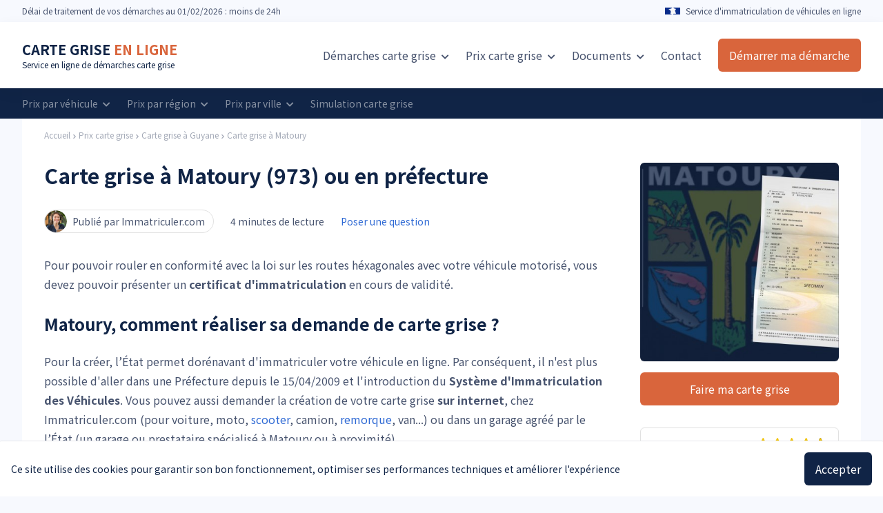

--- FILE ---
content_type: text/html; charset=UTF-8
request_url: https://immatriculer.com/carte-grise-matoury
body_size: 11521
content:
<script type="application/ld+json">{"@context":"https:\/\/schema.org","@type":"Table","about":"Tarif des cartes grises selon la puissance fiscale à Matoury"}</script>


    <script type="application/ld+json">{"@context":"https:\/\/schema.org","@type":"WebPage","name":"Carte grise à Matoury","description":"Comment faire sa carte grise à Matoury ? Démarche en ligne et professionnels de l'automobile habilités pour immatriculer les véhicules à Matoury.","publisher":{"@type":"Organization","name":"L'équipe Immatriculer.com","url":"https:\/\/immatriculer.com","logo":{"@type":"ImageObject","url":"https:\/\/immatriculer.com\/images\/publisher-logo.png","width":866,"height":84}}}</script>

    <script type="application/ld+json">{"@context":"https:\/\/schema.org","@type":"Organization","name":"Immatriculer.com","legalName":"IMMATCOM","url":"https:\/\/immatriculer.com","logo":"https:\/\/immatriculer.com\/images\/publisher-logo.png","foundingDate":2017,"contactPoint":{"@type":"ContactPoint","contactType":"Service client","telephone":"0253462404","email":"contact@immatriculer.com"},"address":{"@type":"PostalAddress","streetAddress":"46 avenue des Frères Lumière","addressLocality":"Trappes","addressRegion":"Ile-de-France","postalCode":"78190","addressCountry":"France"}}</script>

    <script type="application/ld+json">{"@context":"https:\/\/schema.org","@type":"Product","brand":"Immatriculer.com","logo":"https:\/\/immatriculer.com\/images\/publisher-logo.png","name":"Demande de carte grise Matoury","category":"Carte grise à Guyane","description":"Demande de carte grise en ligne à Matoury, toutes démarches, traitement en 24h et service client à votre écoute","image":"https:\/\/immatriculer.com\/images\/product.png","aggregateRating":{"@type":"AggregateRating","ratingValue":4.7,"reviewCount":47,"bestRating":5},"offers":{"@type":"AggregateOffer","lowPrice":"14.90","highPrice":"49.90","priceCurrency":"EUR"}}</script>

    <script type="application/ld+json">{"@context":"https:\/\/schema.org","@type":"BreadcrumbList","itemListElement":[[{"@type":"ListItem","position":0,"item":{"@type":"WebPage","@id":"https:\/\/immatriculer.com","name":"Accueil"}}],[{"@type":"ListItem","position":1,"item":{"@type":"WebPage","@id":"https:\/\/immatriculer.com\/prix-carte-grise","name":"Prix carte grise"}}],[{"@type":"ListItem","position":2,"item":{"@type":"WebPage","@id":"https:\/\/immatriculer.com\/regions\/guyane","name":"Carte grise à Guyane"}}],[{"@type":"ListItem","position":3,"item":{"@type":"WebPage","@id":"https:\/\/immatriculer.com\/carte-grise-matoury","name":"Carte grise à Matoury"}}]]}</script>



<!doctype html>
<html lang="fr" itemscope itemtype="http://schema.org/WebPage">
    <head>
        <meta charset="utf-8">
        <meta name="viewport" content="width=device-width, initial-scale=1, shrink-to-fit=no">

        <title>Carte grise à Matoury (973) ou en préfecture</title>
        <meta name="description" content="Comment faire sa carte grise à Matoury ? Démarche en ligne et professionnels de l&#039;automobile habilités pour immatriculer les véhicules à Matoury." />

                    <link href="https://immatriculer.com/css/new-design.css" rel="stylesheet">
        
        <link rel="icon" type="image/png" href="/images/im/favicon.png" />

        <meta property="og:title" content="Carte grise à Matoury (973) ou en préfecture" />
        <meta property="og:description" content="Comment faire sa carte grise à Matoury ? Démarche en ligne et professionnels de l&#039;automobile habilités pour immatriculer les véhicules à Matoury." />
        <meta property="og:image" content="https://immatriculer.com/images/im/og-image-fallback.jpg" />
        <meta property="og:type" content="article" />

        <meta name="80p3lsysqy" content="reL1OsuiaRSlSu0p7lnM2PmEizWWsE4FAEFuvhqv">

        <!-- Google Tag Manager FA -->
        <script>(function(w,d,s,l,i){w[l]=w[l]||[];w[l].push({'gtm.start':
                    new Date().getTime(),event:'gtm.js'});var f=d.getElementsByTagName(s)[0],
                j=d.createElement(s),dl=l!='dataLayer'?'&l='+l:'';j.async=true;j.src=
                'https://www.googletagmanager.com/gtm.js?id='+i+dl;f.parentNode.insertBefore(j,f);
            })(window,document,'script','dataLayer','GTM-N4V43CL');</script>
        <!-- End Google Tag Manager -->

        

        <meta name="theme-color" content="#1a4591">


        <style>
            [data-tippy-content]:hover{
                cursor: pointer;
            }
        </style>

        
        
    </head>
    <body class=" loaded bg-cblue-ultralight">

        <!-- Google Tag Manager FA (noscript) -->
        <noscript><iframe src="https://www.googletagmanager.com/ns.html?id=GTM-N4V43CL"
                          height="0" width="0" style="display:none;visibility:hidden"></iframe></noscript>
        <!-- End Google Tag Manager (noscript) -->

                    <div class="js-vue-app">
                <cookie-banner></cookie-banner>
            </div>
        
        
        

        

        <div class="w-full py-8 bg-corange text-white" style="display:none" id="browser-banner">
            <div class="container mx-auto flex items-center">
                <p>
                    <strong>Important, vous utilisez un navigateur obsolète !</strong><br>Certains éléments (formulaires, pages) sont susceptibles de ne pas s'afficher correctement. Pour utiliser ce site dans les meilleures conditions, merci de le mettre à jour ou de télécharger un navigateur récent comme Google Chrome.
                </p>
                <p class="ml-auto pl-12">
                    <a rel="nofollow" href="https://www.google.com/intl/fr_fr/chrome/" target="_blank" class="text-corange hover:opacity-75 px-4 py-3 bg-white inline-flex items-center rounded-md text-base" style="white-space: nowrap">
                        <i class="fa fa-download mr-2"></i>
                        Téléchargez Chrome
                    </a>
                </p>
            </div>
        </div>

                    <div class="js-vue-app">
                <exit-popin></exit-popin>
            </div>
        

                    <div class="app u-mt-0">

                <div class="relative z-20">
    <div class="js-vue-app md:hidden">
        <mobile-nav
            :theme="{
                'bar-background': '#FFF',
                'bar-burger-color': '#0b172c',
                'bar-cta-background': '#d9653c',
                'bar-cta-text': '#FFF',
                'nav-background': '#0b172c',
                'nav-links-color': '#FFF',
                'nav-cta-background': '#d9653c',
                'nav-cta-color': '#FFF'
            }"
        >
            <template v-slot:bar-logo>

                                    <div>
                        <a class="text-xl font-bold text-cblue-darker" href="/">DEMANDE DE <span class="text-corange">CARTE GRISE</span></a>
                        <p class="text-xs text-cblue-darker mt-0">Ma <a href="#">carte grise en ligne</a>, simple et rapide</p>
                    </div>
                
            </template>
            <template v-slot:bar-cta-icon>
                <i class="fa fa-pen"></i>
            </template>
            <template v-slot:nav-links>
                                    <a href="https://immatriculer.com">Accueil</a>
                    <a href="https://immatriculer.com/formulaire-fa">Formulaire</a>
                    <a href="/reglementations-siv">Règlementation</a>
                    <a href="/demarche-carte-grise">Démarches en ligne</a>
                    <a href="/prix-carte-grise">Prix carte grise</a>
                    
                    <a href="https://immatriculer.com/contact">Contact</a>
                            </template>
            <template v-slot:nav-cta>
                Démarrer ma démarche
            </template>
        </mobile-nav>
    </div>
</div>

    <div class="w-full block md:hidden bg-cblue-darker py-2 px-4 relative z-10">
        <div class="flex w-full items-center flex-shrink-0">
            <div class="w-full py-2 flex-grow flex flex-col sm:flex-row items-center justify-center">
                <img src="/images/france.png" alt="" class="h-4 sm:mr-2">
                <span class="text-white text-sm block mt-1 sm:mt-0 text-center sm:text-left">Service d'immatriculation</span>
                
            </div>
            <div class="w-full py-2 flex-grow flex flex-col sm:flex-row items-center justify-center">
                <img src="/images/calendar.svg" alt="rocket" class="h-4 sm:mr-2">
                <span class="text-white text-sm block mt-1 sm:mt-0 text-center sm:text-left">Suivi par e-mail</span>
                
            </div>
            <div class="w-full py-2 flex-grow flex flex-col sm:flex-row items-center justify-center">
                <img src="/images/stars-rating-2.svg" alt="note immatriculer.com" class="h-4 sm:mr-2">
                <span class="text-white text-sm block mt-1 sm:mt-0 text-center sm:text-left">Noté 4.7/5</span>
                
            </div>
        </div>
    </div>

                <div class="js-vue-app">
        <fixed-header></fixed-header>
    </div>

    <div class="bg-cblue-ultralight hidden md:block">
        <div class="container mx-auto h-8 flex items-center">
            <p class="text-xs text-cblue-light">
                Délai <span class="hidden md:inline">de traitement de vos démarches</span> au 01/02/2026 : moins de 24h
            </p>
            <div class="ml-auto flex items-center">
                                    
                    <img src="/images/france.png" width="22" height="18" alt="">&nbsp;&nbsp;
                                <p class="text-xs text-cblue-light">
                    
                    Service d'immatriculation de véhicules en ligne
                </p>
            </div>
        </div>
    </div>

<div class="bg-white relative z-20 hidden md:block" style="box-shadow: 0 6px 20px 0 rgba(29,29,31,0.05)">
        <div
        class="container mx-auto flex items-center h-24"
        style=""
    >
        <div>
                                                <a class="text-xl font-bold text-cblue-darker" href="/">CARTE GRISE <span class="text-corange">EN LIGNE</span></a>
                    <p class="text-xs text-cblue-darker mt-0">Service en ligne de démarches carte grise</p>
                                    </div>
        <div class="ml-auto flex items-center">
                                                <div class="dropdown inline-block relative py-2">
                        <a href="/demarche-carte-grise" class="text-cblue-light hover:opacity-75 text-base ml-6">
                            Démarches carte grise
                            <i class="fas fa-chevron-down ml-1 text-xs dropdown-icon"></i>
                        </a>
                        <div class="dropdown-content absolute hidden pt-2">
                            <ul class="shadow-lg text-cgray-light border border-cgray-semilight rounded-t rounded-b overflow-hidden" style="min-width: 300px;">
                                                                    <li>
                                        <a href="/changement-de-proprietaire-carte-grise" class="bg-white hover:bg-cblue-ultralight text-cblue-light py-3 px-4 whitespace-no-wrap flex items-center text-sm">
                                            Changement de propriétaire carte grise
                                        </a>
                                    </li>
                                                                                                    <li>
                                        <a href="/changement-adresse-carte-grise" class="bg-white hover:bg-cblue-ultralight text-cblue-light py-3 px-4 whitespace-no-wrap flex items-center text-sm">
                                            Changement d'adresse carte grise
                                        </a>
                                    </li>
                                                                                                    <li>
                                        <a href="/duplicata-carte-grise" class="bg-white hover:bg-cblue-ultralight text-cblue-light py-3 px-4 whitespace-no-wrap flex items-center text-sm">
                                            Demande de duplicata
                                        </a>
                                    </li>
                                                                                                    <li>
                                        <a href="/immatriculer-vehicule" class="bg-white hover:bg-cblue-ultralight text-cblue-light py-3 px-4 whitespace-no-wrap flex items-center text-sm">
                                            Immatriculer un véhicule
                                        </a>
                                    </li>
                                                                                                                                    <li>
                                        <a href="/succession-carte-grise" class="bg-white hover:bg-cblue-ultralight text-cblue-light py-3 px-4 whitespace-no-wrap flex items-center text-sm">
                                            Succession carte grise
                                        </a>
                                    </li>
                                                                                                                                    <li>
                                        <a href="/changement-etat-civil" class="bg-white hover:bg-cblue-ultralight text-cblue-light py-3 px-4 whitespace-no-wrap flex items-center text-sm">
                                            Mariage, divorce, décès
                                        </a>
                                    </li>
                                                                                                                                    <li>
                                        <a href="/certificat-immatriculation" class="bg-white hover:bg-cblue-ultralight text-cblue-light py-3 px-4 whitespace-no-wrap flex items-center text-sm">
                                            Certificat d'immatriculation
                                        </a>
                                    </li>
                                                                                                    <li>
                                        <a href="/fiche-identification-vehicule" class="bg-white hover:bg-cblue-ultralight text-cblue-light py-3 px-4 whitespace-no-wrap flex items-center text-sm">
                                            Fiche d'identification véhicule
                                        </a>
                                    </li>
                                                                                                                                                                    <li>
                                        <a href="/declaration-achat-vehicule" class="bg-white hover:bg-cblue-ultralight text-cblue-light py-3 px-4 whitespace-no-wrap flex items-center text-sm">
                                            Déclaration d'achat véhicule
                                        </a>
                                    </li>
                                                                                                                                    <li>
                                        <a href="/documents-carte-grise" class="bg-white hover:bg-cblue-ultralight text-cblue-light py-3 px-4 whitespace-no-wrap flex items-center text-sm">
                                            Documents carte grise
                                        </a>
                                    </li>
                                                            </ul>
                        </div>
                    </div>
                    <div class="dropdown inline-block relative py-2">
                        <a href="/prix-carte-grise" class="text-cblue-light hover:opacity-75 text-base ml-6">
                            
                            Prix <span class="hidden xl:inline">carte grise</span>
                            <i class="fas fa-chevron-down ml-1 text-xs dropdown-icon"></i>
                        </a>
                        <div class="dropdown-content absolute hidden pt-2">
                            <ul class="shadow-lg text-cgray-light border border-cgray-semilight rounded-t rounded-b overflow-hidden" style="min-width: 300px;">
                                                                    <li>
                                        <a href="/prix-carte-grise" class="bg-white hover:bg-cblue-ultralight text-cblue-light py-3 px-4 whitespace-no-wrap flex items-center text-sm">
                                            Tarif carte grise par région
                                        </a>
                                    </li>
                                                                <li>
                                    <a href="/vehicules" class="bg-white hover:bg-cblue-ultralight text-cblue-light py-3 px-4 whitespace-no-wrap flex items-center text-sm">
                                        Tarif carte grise par véhicule
                                    </a>
                                </li>
                                                                    <li>
                                        <a href="/paiement-plusieurs-fois-carte-grise" class="bg-white hover:bg-cblue-ultralight text-cblue-light py-3 px-4 whitespace-no-wrap flex items-center text-sm">
                                            Paiement en plusieurs fois
                                        </a>
                                    </li>
                                                                                                                                    <li>
                                        <a href="/prix-cheval-fiscal" class="bg-white hover:bg-cblue-ultralight text-cblue-light py-3 px-4 whitespace-no-wrap flex items-center text-sm">
                                            Prix cheval fiscal
                                        </a>
                                    </li>
                                                            </ul>
                        </div>
                    </div>
                    
                    <div class="dropdown relative hidden lg:inline-block">
                        <a href="/documents-carte-grise" class="text-cblue-light hover:opacity-75 text-base ml-6">
                            Documents
                            <i class="fas fa-chevron-down ml-1 text-xs dropdown-icon"></i>
                        </a>
                        <div class="dropdown-content absolute hidden pt-2">
                            <ul class="shadow-lg text-cgray-light border border-cgray-semilight rounded-t rounded-b overflow-hidden" style="min-width: 300px;">
                                                                    <li>
                                        <a href="/certificat-cession" class="bg-white hover:bg-cblue-ultralight text-cblue-light py-3 px-4 whitespace-no-wrap flex items-center text-sm">
                                            Certificat de cession
                                        </a>
                                    </li>
                                                                                                    <li>
                                        <a href="/justificatifs-de-domicile" class="bg-white hover:bg-cblue-ultralight text-cblue-light py-3 px-4 whitespace-no-wrap flex items-center text-sm">
                                            Justificatif de domicile
                                        </a>
                                    </li>
                                                                                                    <li>
                                        <a href="/mandat-immatriculation" class="bg-white hover:bg-cblue-ultralight text-cblue-light py-3 px-4 whitespace-no-wrap flex items-center text-sm">
                                            Mandat d'immatriculation
                                        </a>
                                    </li>
                                                                                                    <li>
                                        <a href="/certificat-de-non-gage" class="bg-white hover:bg-cblue-ultralight text-cblue-light py-3 px-4 whitespace-no-wrap flex items-center text-sm">
                                            Certificat de non-gage
                                        </a>
                                    </li>
                                                                                                    <li>
                                        <a href="/controle-technique-carte-grise" class="bg-white hover:bg-cblue-ultralight text-cblue-light py-3 px-4 whitespace-no-wrap flex items-center text-sm">
                                            Contrôle technique
                                        </a>
                                    </li>
                                                                                                    <li>
                                        <a href="/certificat-immatriculation" class="bg-white hover:bg-cblue-ultralight text-cblue-light py-3 px-4 whitespace-no-wrap flex items-center text-sm">
                                            Certificat d'immatriculation
                                        </a>
                                    </li>
                                                                                                    <li>
                                        <a href="/lire-carte-grise" class="bg-white hover:bg-cblue-ultralight text-cblue-light py-3 px-4 whitespace-no-wrap flex items-center text-sm">
                                            Lire une carte grise
                                        </a>
                                    </li>
                                                            </ul>
                        </div>
                    </div>
                    
                    <a href="/contact" class="text-cblue-light hover:opacity-75 text-base ml-6">
                        Contact
                    </a>
                    
                                    </div>
                    <div class="ml-6">
                                    <a href="https://immatriculer.com/formulaire-fa" class="bg-corange hover:opacity-75 px-4 py-3 text-white inline-flex rounded-md text-base">
                        <span class="hidden lg:inline">Démarrer ma démarche</span>
                        <span class="inline lg:hidden">Formulaire</span>
                    </a>
                            </div>
            </div>
</div>

    <div class="w-full hidden md:block">
                    <div class="bg-cblue-darker py-2">
                <div class="container mx-auto">
                    <div class="h-auto flex items-center sm:flex-row flex-col flex-wrap">
                        <div class="dropdown inline-block relative">
                            <a href="/vehicules" class="text-white opacity-50 hover:opacity-75 text-sm sm:mr-6 dropdown inline-block relative py-1 whitespace-nowrap">
                                Prix par véhicule
                                <i class="fas fa-chevron-down ml-1 text-xs dropdown-icon hidden sm:inline-block"></i>
                            </a>
                            <div class="dropdown-content absolute hidden pt-2">
                                <ul class="shadow-lg text-cgray-light border border-cgray-semilight rounded-t rounded-b overflow-hidden" style="min-width: 270px;">
                                    
                                    <li>
                                        <a href="/vehicules/voiture" class="bg-white hover:bg-cblue-ultralight text-cblue-light py-3 px-4 whitespace-no-wrap flex items-center text-sm">
                                            Carte grise voiture
                                        </a>
                                    </li>
                                    <li>
                                        <a href="/vehicules/moto" class="bg-white hover:bg-cblue-ultralight text-cblue-light py-3 px-4 whitespace-no-wrap flex items-center text-sm">
                                            Carte grise moto
                                        </a>
                                    </li>
                                    <li>
                                        <a href="/vehicules/scooter" class="bg-white hover:bg-cblue-ultralight text-cblue-light py-3 px-4 whitespace-no-wrap flex items-center text-sm">
                                            Carte grise scooter
                                        </a>
                                    </li>
                                    <li>
                                        <a href="/vehicules/van" class="bg-white hover:bg-cblue-ultralight text-cblue-light py-3 px-4 whitespace-no-wrap flex items-center text-sm">
                                            Carte grise van / utilitaire
                                        </a>
                                    </li>
                                    <li>
                                        <a href="/vehicules/camion" class="bg-white hover:bg-cblue-ultralight text-cblue-light py-3 px-4 whitespace-no-wrap flex items-center text-sm">
                                            Carte grise camion
                                        </a>
                                    </li>
                                </ul>
                            </div>
                        </div>
                        <div class="dropdown inline-block relative">
                            <a href="/vehicules" class="text-white opacity-50 hover:opacity-75 text-sm sm:mr-6 dropdown inline-block relative py-1 whitespace-nowrap">
                                Prix par région
                                <i class="fas fa-chevron-down ml-1 text-xs dropdown-icon hidden sm:inline-block"></i>
                            </a>
                            <div class="dropdown-content absolute hidden pt-2">
                                <ul class="shadow-lg text-cgray-light border border-cgray-semilight rounded-t rounded-b overflow-hidden" style="min-width: 270px;">
                                                                            <li>
                                            <a href="https://immatriculer.com/regions/auvergne-rhone-alpes" class="bg-white hover:bg-cblue-ultralight text-cblue-light py-3 px-4 whitespace-no-wrap flex items-center text-sm">
                                                Auvergne-Rhône-Alpes
                                            </a>
                                        </li>
                                                                            <li>
                                            <a href="https://immatriculer.com/regions/bourgogne-franche-comte" class="bg-white hover:bg-cblue-ultralight text-cblue-light py-3 px-4 whitespace-no-wrap flex items-center text-sm">
                                                Bourgogne-Franche-Comté
                                            </a>
                                        </li>
                                                                            <li>
                                            <a href="https://immatriculer.com/regions/bretagne" class="bg-white hover:bg-cblue-ultralight text-cblue-light py-3 px-4 whitespace-no-wrap flex items-center text-sm">
                                                Bretagne
                                            </a>
                                        </li>
                                                                            <li>
                                            <a href="https://immatriculer.com/regions/centre-val-de-loire" class="bg-white hover:bg-cblue-ultralight text-cblue-light py-3 px-4 whitespace-no-wrap flex items-center text-sm">
                                                Centre-Val de Loire
                                            </a>
                                        </li>
                                                                            <li>
                                            <a href="https://immatriculer.com/regions/corse" class="bg-white hover:bg-cblue-ultralight text-cblue-light py-3 px-4 whitespace-no-wrap flex items-center text-sm">
                                                Corse
                                            </a>
                                        </li>
                                                                            <li>
                                            <a href="https://immatriculer.com/regions/grand-est" class="bg-white hover:bg-cblue-ultralight text-cblue-light py-3 px-4 whitespace-no-wrap flex items-center text-sm">
                                                Grand Est
                                            </a>
                                        </li>
                                                                            <li>
                                            <a href="https://immatriculer.com/regions/guadeloupe" class="bg-white hover:bg-cblue-ultralight text-cblue-light py-3 px-4 whitespace-no-wrap flex items-center text-sm">
                                                Guadeloupe
                                            </a>
                                        </li>
                                                                            <li>
                                            <a href="https://immatriculer.com/regions/guyane" class="bg-white hover:bg-cblue-ultralight text-cblue-light py-3 px-4 whitespace-no-wrap flex items-center text-sm">
                                                Guyane
                                            </a>
                                        </li>
                                                                            <li>
                                            <a href="https://immatriculer.com/regions/hauts-de-france" class="bg-white hover:bg-cblue-ultralight text-cblue-light py-3 px-4 whitespace-no-wrap flex items-center text-sm">
                                                Hauts-de-France
                                            </a>
                                        </li>
                                                                            <li>
                                            <a href="https://immatriculer.com/regions/reunion" class="bg-white hover:bg-cblue-ultralight text-cblue-light py-3 px-4 whitespace-no-wrap flex items-center text-sm">
                                                La Réunion
                                            </a>
                                        </li>
                                                                            <li>
                                            <a href="https://immatriculer.com/regions/martinique" class="bg-white hover:bg-cblue-ultralight text-cblue-light py-3 px-4 whitespace-no-wrap flex items-center text-sm">
                                                Martinique
                                            </a>
                                        </li>
                                                                            <li>
                                            <a href="https://immatriculer.com/regions/mayotte" class="bg-white hover:bg-cblue-ultralight text-cblue-light py-3 px-4 whitespace-no-wrap flex items-center text-sm">
                                                Mayotte
                                            </a>
                                        </li>
                                                                            <li>
                                            <a href="https://immatriculer.com/regions/normandie" class="bg-white hover:bg-cblue-ultralight text-cblue-light py-3 px-4 whitespace-no-wrap flex items-center text-sm">
                                                Normandie
                                            </a>
                                        </li>
                                                                            <li>
                                            <a href="https://immatriculer.com/regions/nouvelle-aquitaine" class="bg-white hover:bg-cblue-ultralight text-cblue-light py-3 px-4 whitespace-no-wrap flex items-center text-sm">
                                                Nouvelle-Aquitaine
                                            </a>
                                        </li>
                                                                            <li>
                                            <a href="https://immatriculer.com/regions/occitanie" class="bg-white hover:bg-cblue-ultralight text-cblue-light py-3 px-4 whitespace-no-wrap flex items-center text-sm">
                                                Occitanie
                                            </a>
                                        </li>
                                                                            <li>
                                            <a href="https://immatriculer.com/regions/pays-de-la-loire" class="bg-white hover:bg-cblue-ultralight text-cblue-light py-3 px-4 whitespace-no-wrap flex items-center text-sm">
                                                Pays de la Loire
                                            </a>
                                        </li>
                                                                            <li>
                                            <a href="https://immatriculer.com/regions/provence-alpes-cote-azur" class="bg-white hover:bg-cblue-ultralight text-cblue-light py-3 px-4 whitespace-no-wrap flex items-center text-sm">
                                                Provence-Alpes-Côte d&#039;Azur
                                            </a>
                                        </li>
                                                                            <li>
                                            <a href="https://immatriculer.com/regions/ile-de-france" class="bg-white hover:bg-cblue-ultralight text-cblue-light py-3 px-4 whitespace-no-wrap flex items-center text-sm">
                                                Île-de-France
                                            </a>
                                        </li>
                                                                    </ul>
                            </div>
                        </div>
                        <div class="dropdown inline-block relative">
                            <a href="/vehicules" class="text-white opacity-50 hover:opacity-75 text-sm sm:mr-6 dropdown inline-block relative py-1 whitespace-nowrap">
                                Prix par ville
                                <i class="fas fa-chevron-down ml-1 text-xs dropdown-icon hidden sm:inline-block"></i>
                            </a>
                            <div class="dropdown-content absolute hidden pt-2">
                                <ul class="shadow-lg text-cgray-light border border-cgray-semilight rounded-t rounded-b overflow-hidden" style="min-width: 270px;">
                                                                            <li>
                                            <a href="https://immatriculer.com/carte-grise-paris" class="bg-white hover:bg-cblue-ultralight text-cblue-light py-3 px-4 whitespace-no-wrap flex items-center text-sm">
                                                Carte grise Paris
                                            </a>
                                        </li>
                                                                            <li>
                                            <a href="https://immatriculer.com/carte-grise-marseille" class="bg-white hover:bg-cblue-ultralight text-cblue-light py-3 px-4 whitespace-no-wrap flex items-center text-sm">
                                                Carte grise Marseille
                                            </a>
                                        </li>
                                                                            <li>
                                            <a href="https://immatriculer.com/carte-grise-lyon" class="bg-white hover:bg-cblue-ultralight text-cblue-light py-3 px-4 whitespace-no-wrap flex items-center text-sm">
                                                Carte grise Lyon
                                            </a>
                                        </li>
                                                                            <li>
                                            <a href="https://immatriculer.com/carte-grise-toulouse" class="bg-white hover:bg-cblue-ultralight text-cblue-light py-3 px-4 whitespace-no-wrap flex items-center text-sm">
                                                Carte grise Toulouse
                                            </a>
                                        </li>
                                                                            <li>
                                            <a href="https://immatriculer.com/carte-grise-nice" class="bg-white hover:bg-cblue-ultralight text-cblue-light py-3 px-4 whitespace-no-wrap flex items-center text-sm">
                                                Carte grise Nice
                                            </a>
                                        </li>
                                                                            <li>
                                            <a href="https://immatriculer.com/carte-grise-nantes" class="bg-white hover:bg-cblue-ultralight text-cblue-light py-3 px-4 whitespace-no-wrap flex items-center text-sm">
                                                Carte grise Nantes
                                            </a>
                                        </li>
                                                                            <li>
                                            <a href="https://immatriculer.com/carte-grise-strasbourg" class="bg-white hover:bg-cblue-ultralight text-cblue-light py-3 px-4 whitespace-no-wrap flex items-center text-sm">
                                                Carte grise Strasbourg
                                            </a>
                                        </li>
                                                                            <li>
                                            <a href="https://immatriculer.com/carte-grise-montpellier" class="bg-white hover:bg-cblue-ultralight text-cblue-light py-3 px-4 whitespace-no-wrap flex items-center text-sm">
                                                Carte grise Montpellier
                                            </a>
                                        </li>
                                                                            <li>
                                            <a href="https://immatriculer.com/carte-grise-bordeaux" class="bg-white hover:bg-cblue-ultralight text-cblue-light py-3 px-4 whitespace-no-wrap flex items-center text-sm">
                                                Carte grise Bordeaux
                                            </a>
                                        </li>
                                                                            <li>
                                            <a href="https://immatriculer.com/carte-grise-lille" class="bg-white hover:bg-cblue-ultralight text-cblue-light py-3 px-4 whitespace-no-wrap flex items-center text-sm">
                                                Carte grise Lille
                                            </a>
                                        </li>
                                                                            <li>
                                            <a href="https://immatriculer.com/carte-grise-rennes" class="bg-white hover:bg-cblue-ultralight text-cblue-light py-3 px-4 whitespace-no-wrap flex items-center text-sm">
                                                Carte grise Rennes
                                            </a>
                                        </li>
                                                                            <li>
                                            <a href="https://immatriculer.com/carte-grise-reims" class="bg-white hover:bg-cblue-ultralight text-cblue-light py-3 px-4 whitespace-no-wrap flex items-center text-sm">
                                                Carte grise Reims
                                            </a>
                                        </li>
                                                                            <li>
                                            <a href="https://immatriculer.com/carte-grise-havre" class="bg-white hover:bg-cblue-ultralight text-cblue-light py-3 px-4 whitespace-no-wrap flex items-center text-sm">
                                                Carte grise Le Havre
                                            </a>
                                        </li>
                                                                            <li>
                                            <a href="https://immatriculer.com/carte-grise-saintetienne" class="bg-white hover:bg-cblue-ultralight text-cblue-light py-3 px-4 whitespace-no-wrap flex items-center text-sm">
                                                Carte grise Saint-Étienne
                                            </a>
                                        </li>
                                                                            <li>
                                            <a href="https://immatriculer.com/carte-grise-toulon" class="bg-white hover:bg-cblue-ultralight text-cblue-light py-3 px-4 whitespace-no-wrap flex items-center text-sm">
                                                Carte grise Toulon
                                            </a>
                                        </li>
                                                                    </ul>
                            </div>
                        </div>
                        <a href="/formulaire" class="text-white opacity-50 hover:opacity-75 text-sm sm:mr-6 dropdown inline-block relative py-1 whitespace-nowrap">
                            Simulation carte grise
                        </a>
                        <div class="ml-0 mr-0 sm:ml-auto mt-1 sm:mt-0">
                            
                        </div>
                    </div>
                </div>
            </div>
            </div>

                
<div class="bg-cblue-ultralight">
    <div class="container mx-auto">
        <div class="bg-white px-8 rounded-b-md">
            <div class="py-4 flex">
                <ul class="flex text-cblue-light text-xs">
                    <li class="inline-flex items-center opacity-50 hover:opacity-100">
                      <a href="/">Accueil</a>
                      <svg
    style="transform:translateY(2px)"
    class="h-3 w-auto text-cblue-light"
    fill="currentColor"
    viewBox="0 0 20 20"
>
<path
    fill-rule="evenodd"
    d="M7.293 14.707a1 1 0 010-1.414L10.586 10 7.293 6.707a1 1 0 011.414-1.414l4 4a1 1 0 010 1.414l-4 4a1 1 0 01-1.414 0z"
    clip-rule="evenodd"
></path>
</svg>                    </li>
                    <li class="inline-flex items-center opacity-50 hover:opacity-100">
                        <a href="https://immatriculer.com/prix-carte-grise">Prix carte grise</a>
                        <svg
    style="transform:translateY(2px)"
    class="h-3 w-auto text-cblue-light"
    fill="currentColor"
    viewBox="0 0 20 20"
>
<path
    fill-rule="evenodd"
    d="M7.293 14.707a1 1 0 010-1.414L10.586 10 7.293 6.707a1 1 0 011.414-1.414l4 4a1 1 0 010 1.414l-4 4a1 1 0 01-1.414 0z"
    clip-rule="evenodd"
></path>
</svg>                    </li>
                    <li class="inline-flex items-center opacity-50 hover:opacity-100">
                        <a href="https://immatriculer.com/regions/guyane">Carte grise à Guyane</a>
                        <svg
    style="transform:translateY(2px)"
    class="h-3 w-auto text-cblue-light"
    fill="currentColor"
    viewBox="0 0 20 20"
>
<path
    fill-rule="evenodd"
    d="M7.293 14.707a1 1 0 010-1.414L10.586 10 7.293 6.707a1 1 0 011.414-1.414l4 4a1 1 0 010 1.414l-4 4a1 1 0 01-1.414 0z"
    clip-rule="evenodd"
></path>
</svg>                    </li>
                    <li class="inline-flex items-center opacity-50 hover:opacity-100">
                        <a href="https://immatriculer.com/carte-grise-matoury">Carte grise à Matoury</a>
                    </li>
                </ul>
            </div>
            <div class="py-8 pt-4">
                <div class="flex flex-wrap">
                    <div class="w-full md:w-3/4 pr-12">

                                                    <h1 class="text-3xl font-bold text-cblue-darker mb-8">Carte grise à Matoury (973) ou en préfecture</h1>
                        
                        <div class="mb-8 flex items-center w-full">
                            <div
                                class="inline-flex items-center rounded-full bg-white border border-cblue-border pl-0 pr-2 text-cblue-light"
                            >
                                <img
                                    class="w-8 h-8 object-cover rounded-full lazy"
                                    data-src="/images/im-avatar.jpg"
                                    alt="Équipe Immatriculer.com"
                                />
                                <span class="px-1 pl-2 text-sm">Publié par Immatriculer.com</span>
                            </div>
                            <p class="text-cblue-light text-sm ml-6 hidden md:inline-block">
                                                                4 minutes de lecture
                            </p>
                            <p class="text-cblue-light text-sm ml-6">
                                <a href="#poserquestion" class="text-cblue-flash">Poser une question</a>
                            </p>
                        </div>

                        <div class="prose">

                                                            <p>Pour pouvoir rouler en conformité avec la loi sur les routes héxagonales avec votre véhicule motorisé, vous devez pouvoir présenter un <strong>certificat d'immatriculation</strong> en cours de validité.</p>

<h2>Matoury, comment réaliser sa <strong>demande de carte grise</strong> ?</h2>

<p>Pour la créer, l’État permet dorénavant d'immatriculer votre véhicule en ligne. Par conséquent, il n'est plus possible d'aller dans une Préfecture depuis le 15/04/2009 et l'introduction du <strong>Système d'Immatriculation des Véhicules</strong>. Vous pouvez aussi demander la création de votre carte grise <strong>sur internet</strong>, chez Immatriculer.com (pour voiture, moto, <a href="/vehicules/scooter">scooter</a>, camion, <a href="/vehicules/remorque">remorque</a>, van...) ou dans un garage agréé par le l’État (un garage ou prestataire spécialisé à Matoury ou à proximité).</p>

<h2>Quelle procédure pour demander ma carte grise ?</h2>

<p>Comme dit précédemment, il est possible de faire une <strong>demande de carte grise</strong> de plusieurs façons : <a href="/">carte grise en ligne</a> sur notre site pour commencer, mais également en Préfecture ou chez un prestataire agréé et habilité de Matoury. Il va de soi que, suivant le type de demande effectuée (en ligne ou non), vous aurez des démarches différentes à réaliser pour finaliser la demande du titre.</p>



<p>La liste des documents demandées lors de la démarche <a href="/vehicules/voiture">carte grise d'une voiture</a> <a href="/vehicules/moto">ou d'une moto</a> varient en fonction de le type de demande. Les justificatifs doivent être imprimés lorsque la procédure est effectuée, auprès d'un garage agrée, à scanner et transférer lorsque vous faites un dossier de carte grise via notre site.</p>

<img src='/uploads/prix-carte-grise-matoury.jpg' alt='Carte grise Matoury'>

<h2>Suivi de ma carte grise</h2>

<p>Vous avez créé votre <strong>certificat d'immatriculation</strong> à Matoury ou sur un site et vous aimeriez savoir où en est sa conception ? Avec la réforme du Plan Préfectures Nouvelle Génération (PPNG), les services officiels dédiés aux titres sécurisés ont connu une modernisation.</p>

<p>Par conséquent, le suivi de certification d'immatriculation et de sa création est désormais consultable à tout un chacun en ligne. Pour savoir "où en est ma carte grise", notre site web vous conseille de noter votre <strong>numéro provisoire d'immatriculation</strong> et de vous rendre sur la page internet de suivi de l'Agence Nationale des Titres Sécurisés. Si vous voulez passer par un prestataire agrée comme Immatriculer.com, vous bénéficierez d'un accès à une page de suivi directement sur notre site et serez notifié du traitement de votre <strong>demande de carte grise</strong> par mail et texto.</p>

<div class="mt-8 mb-8 flex items-center justify-center text-center">
    <a href="http://immatriculer.com/formulaire" class="bg-corange hover:opacity-75 px-4 py-3 text-white inline-flex rounded-md" style="color: #FFF !important">Faire ma démarche en ligne</a>
</div>

<h2>Combien coûte une carte grise dans la ville de Matoury ?</h2>

<p>À combien s'élève le côut pour demander une carte grise à Matoury (Guyane, Guyane), répondons à cette question. Pour estimer le montant à payer, l'usager doit considérer le département (dans votre cas Guyane, Guyane) où la carte grise est demandée, les chevaux fiscaux, et les émissions de co2 du véhiculedont il est question.</p>

<p>Par conséquent, pour la ville de Matoury, le prix est d'un montant des taxes d'immatriculation d'un montant égal à la puissance fiscale du véhicule motorisé multiplé par 42.5€ (prix par cheval fiscal à Guyane). Les véhicules de plus de 10 ans bénéficient bénéficient réduction de 50% du coût par cheval fiscal. Pour illuster une, <a href="http://immatriculer.com/marque/citroen/c4-spacetourer-37">Citroen C4 Spacetourer</a> de 7 chevaux fiscaux aurait un tarif de 297.5€ (7 x 42.5€), tandis que <a href="http://immatriculer.com/marque/honda/insight-76">la coût de la carte grise de Honda Insight</a> de 15 ch fiscaux coûterait 297.5€ (15 x 42.5€).</p>

<div class="mt-8 mb-8 flex items-center justify-center text-center">
    <a href="/prix-carte-grise" class="bg-corange hover:opacity-75 px-4 py-3 text-white inline-flex rounded-md" style="color: #FFF !important">Calculer le tarif de ma carte grise</a>
</div>

<h2>Carte grise en préfecture de Matoury</h2>

<p>Depuis la mise en place du plan PPNG le 6 novembre 2017, vous ne pouvez pas vous rendre en préfecture et en sous-préfecture de Matoury pour réaliser vos <strong>démarches d'immatriculation</strong>. Les habitants de Guyane doivent obligatoirement passer par ou un prestataire agréé. La préfecture de Matoury, Guyane, Guyane est donc fermée aux citoyens désirant réaliser des <strong>changements de carte grise</strong>.</p>

<h4>
        Préfecture de région - Guyane
      </h4>
        <p>
      Préfecture de région - Guyane,<br>

              Rue Fiedmond BP 7008,<br>
      
      97307 Cayenne Cedex

    </p>
  



<div class="mt-8 mb-8 flex items-center justify-center text-center">
    <a href="http://immatriculer.com/formulaire" class="bg-corange hover:opacity-75 px-4 py-3 text-white inline-flex rounded-md" style="color: #FFF !important">Démarche en 5 minutes</a>
</div>

<h2>Mairie service carte grise de Matoury</h2>

<p>En principe, depuis le début du plan PPNG , les mairies ne proposent pas la réalisation de certificats d'immatriculation. Parfois, il est cependant possible de faire une demande de <strong>certificat d'immatriculation</strong> dans une Mairie dans quelques ville même si cette option reste rare. Il faut se renseigner en amont en mairie à Matoury. Trouvez ci-dessous des mairies des environs de Matoury 97351.</p>

<ul><li></li></ul>

<img src='/uploads/matoury-demarche-carte-grise.jpg' alt='Carte grise préfecture Matoury'>

<h2>Combien de temps pour une <strong>démarche de carte grise</strong> à Matoury ?</h2>

<p>A Matoury : peut-on obtenir rapidement une carte grise pour une moto ou voiture d'occasion ? </p>

<p>A l'occasion d'un déménagement, un changement de titulaire ou un duplicata (en cas de perte ou de vol), vous devrez faire une <strong>demande de carte grise</strong> sous 30j maximum à compter de la date d'achat de la moto, du <a href="/vehicules/scooter">scooter</a>, du camion, de la voiture ou de la date à la laquelle a été faite la <a href="/vol-carte-grise">déclaration de vol</a> ou perte. Ceci pour vous mettre en conformité auprès du gouvernement, mais aussi de pouvoir circuler librement en France. Par ailleurs, l'ancien propriétaire de la voiture, du <a href="/vehicules/scooter">scooter</a> ou de la moto a lui 15j pour déclarer la cession auprès de l'administration française.</p>

<div class="mt-8 mb-8 flex items-center justify-center text-center">
    <a href="http://immatriculer.com/formulaire" class="bg-corange hover:opacity-75 px-4 py-3 text-white inline-flex rounded-md" style="color: #FFF !important">Ma démarche carte grise</a>
</div>

<p>Mais ensuite, combien de temps l'usager attend sa carte grise? Après émission de la demande auprès du <strong>SIV</strong>, l'usager reçoit ce que l'on appelle un « certificat provisoire d'immatriculation » pour pouvoir conduire légalement à Matoury ou en France avant de recevoir le titre du véhicule. Il peut circuler 1 mois comme cela.</p> 

<p>Selon la période de l'année, à Matoury, la réception chez vous de la carte grise peut varier. Toutefois, elle arrive généralement environ 5 jours après l'obtention du certification provisoire d'immatriculation.</p>

<p>Vous pouvez également faire votre carte grise dans des villes proches, comme <a href="http://immatriculer.com/carte-grise-remiremontjoly">Remire-Montjoly (97354)</a> ou <a href="http://immatriculer.com/carte-grise-apatou">Apatou (97317)</a>.</p>

<h2>Prestataires agréés pour le <strong>SIV</strong> et les cartes grises à Matoury</h2>

<p>Certains services sont autorisés officiellement pour réaliser des demandes certificats d'immatriculation. Voici la liste des prestataires dans le zone de de Matoury.

<ul><li>Guyane Aero Maintenance - 1269 Chemin Morthium 97351 Matoury</li><li>Société Guyanaise De Mécanique - 4 Chemin Sicama 97351 Matoury</li></ul>
                            
                            <h2>Tarifs des cartes grises selon la puissance fiscale</h2>

                            <p>Le tarif du cheval fiscal dans Guyane est de 42.50 € pour les véhicules de moins de 10 ans, et de 21.25 € pour les véhicules de plus de 10 ans. Les montants ci-dessous sont à titre indicatif, effectuez une simulation pour obtenir le tarif exact. Des taxes supplémentaire sont susceptibles de s'appliquer.</p>
                            <table class="text-cblue-darker">
                                <tr>
                                    <th class="text-base">CV</th>
                                    <th class="text-base">Coût (-10 ans)</th>
                                    <th class="text-base">Coût (+10 ans)</th>
                                </tr>
                                                                    <tr>
                                                                                    <td class="text-base">1 cheval fiscal</td>
                                                                                <td class="text-base">42.50 €</td>
                                        <td class="text-base">21.25 €</td>
                                    </tr>
                                                                    <tr>
                                                                                    <td class="text-base">2 chevaux fiscaux</td>
                                                                                <td class="text-base">85.00 €</td>
                                        <td class="text-base">42.50 €</td>
                                    </tr>
                                                                    <tr>
                                                                                    <td class="text-base">3 chevaux fiscaux</td>
                                                                                <td class="text-base">127.50 €</td>
                                        <td class="text-base">63.75 €</td>
                                    </tr>
                                                                    <tr>
                                                                                    <td class="text-base">4 chevaux fiscaux</td>
                                                                                <td class="text-base">170.00 €</td>
                                        <td class="text-base">85.00 €</td>
                                    </tr>
                                                                    <tr>
                                                                                    <td class="text-base">5 chevaux fiscaux</td>
                                                                                <td class="text-base">212.50 €</td>
                                        <td class="text-base">106.25 €</td>
                                    </tr>
                                                                    <tr>
                                                                                    <td class="text-base">6 chevaux fiscaux</td>
                                                                                <td class="text-base">255.00 €</td>
                                        <td class="text-base">127.50 €</td>
                                    </tr>
                                                                    <tr>
                                                                                    <td class="text-base">7 chevaux fiscaux</td>
                                                                                <td class="text-base">297.50 €</td>
                                        <td class="text-base">148.75 €</td>
                                    </tr>
                                                                    <tr>
                                                                                    <td class="text-base">8 chevaux fiscaux</td>
                                                                                <td class="text-base">340.00 €</td>
                                        <td class="text-base">170.00 €</td>
                                    </tr>
                                                                    <tr>
                                                                                    <td class="text-base">9 chevaux fiscaux</td>
                                                                                <td class="text-base">382.50 €</td>
                                        <td class="text-base">191.25 €</td>
                                    </tr>
                                                                    <tr>
                                                                                    <td class="text-base">10 chevaux fiscaux</td>
                                                                                <td class="text-base">425.00 €</td>
                                        <td class="text-base">212.50 €</td>
                                    </tr>
                                                                    <tr>
                                                                                    <td class="text-base">11 chevaux fiscaux</td>
                                                                                <td class="text-base">467.50 €</td>
                                        <td class="text-base">233.75 €</td>
                                    </tr>
                                                                    <tr>
                                                                                    <td class="text-base">12 chevaux fiscaux</td>
                                                                                <td class="text-base">510.00 €</td>
                                        <td class="text-base">255.00 €</td>
                                    </tr>
                                                                    <tr>
                                                                                    <td class="text-base">13 chevaux fiscaux</td>
                                                                                <td class="text-base">552.50 €</td>
                                        <td class="text-base">276.25 €</td>
                                    </tr>
                                                                    <tr>
                                                                                    <td class="text-base">14 chevaux fiscaux</td>
                                                                                <td class="text-base">595.00 €</td>
                                        <td class="text-base">297.50 €</td>
                                    </tr>
                                                                    <tr>
                                                                                    <td class="text-base">15 chevaux fiscaux</td>
                                                                                <td class="text-base">637.50 €</td>
                                        <td class="text-base">318.75 €</td>
                                    </tr>
                                                                    <tr>
                                                                                    <td class="text-base">16 chevaux fiscaux</td>
                                                                                <td class="text-base">680.00 €</td>
                                        <td class="text-base">340.00 €</td>
                                    </tr>
                                                                    <tr>
                                                                                    <td class="text-base">17 chevaux fiscaux</td>
                                                                                <td class="text-base">722.50 €</td>
                                        <td class="text-base">361.25 €</td>
                                    </tr>
                                                                    <tr>
                                                                                    <td class="text-base">18 chevaux fiscaux</td>
                                                                                <td class="text-base">765.00 €</td>
                                        <td class="text-base">382.50 €</td>
                                    </tr>
                                                                    <tr>
                                                                                    <td class="text-base">19 chevaux fiscaux</td>
                                                                                <td class="text-base">807.50 €</td>
                                        <td class="text-base">403.75 €</td>
                                    </tr>
                                                                    <tr>
                                                                                    <td class="text-base">20 chevaux fiscaux</td>
                                                                                <td class="text-base">850.00 €</td>
                                        <td class="text-base">425.00 €</td>
                                    </tr>
                                                            </table>

                            <img data-src="/uploads/carte-grise-matoury.jpg" class="lazy" alt="Immatriculation à Matoury">

                            <h2>Villes aux alentours</h2>
                                                            <a href="https://immatriculer.com/carte-grise-cayenne" class="u-td-n">
                                    Faire sa carte grise à Cayenne
                                </a><br>
                                                            <a href="https://immatriculer.com/carte-grise-saintlaurentdumaroni" class="u-td-n">
                                    Faire sa carte grise à Saint-Laurent-du-Maroni
                                </a><br>
                                                            <a href="https://immatriculer.com/carte-grise-kourou" class="u-td-n">
                                    Faire sa carte grise à Kourou
                                </a><br>
                                                            <a href="https://immatriculer.com/carte-grise-remiremontjoly" class="u-td-n">
                                    Faire sa carte grise à Remire-Montjoly
                                </a><br>
                                                            <a href="https://immatriculer.com/carte-grise-macouria" class="u-td-n">
                                    Faire sa carte grise à MACOURIA TONATE
                                </a><br>
                                                            <a href="https://immatriculer.com/carte-grise-mana" class="u-td-n">
                                    Faire sa carte grise à Mana
                                </a><br>
                                                            <a href="https://immatriculer.com/carte-grise-maripasoula" class="u-td-n">
                                    Faire sa carte grise à Maripasoula
                                </a><br>
                                                            <a href="https://immatriculer.com/carte-grise-apatou" class="u-td-n">
                                    Faire sa carte grise à Apatou
                                </a><br>
                                                            <a href="https://immatriculer.com/carte-grise-grandsanti" class="u-td-n">
                                    Faire sa carte grise à Grand-Santi
                                </a><br>
                                                            <a href="https://immatriculer.com/carte-grise-papaichton" class="u-td-n">
                                    Faire sa carte grise à POMPIDOU PAPA ICHTON
                                </a><br>
                                                            <a href="https://immatriculer.com/carte-grise-saintgeorges" class="u-td-n">
                                    Faire sa carte grise à Saint-Georges
                                </a><br>
                                                            <a href="https://immatriculer.com/carte-grise-sinnamary" class="u-td-n">
                                    Faire sa carte grise à Sinnamary
                                </a><br>
                                                            <a href="https://immatriculer.com/carte-grise-roura" class="u-td-n">
                                    Faire sa carte grise à Roura
                                </a><br>
                                                            <a href="https://immatriculer.com/carte-grise-montsinerytonnegrande" class="u-td-n">
                                    Faire sa carte grise à Montsinéry-Tonnegrande
                                </a><br>
                            
                        </div>
                    </div>
                    <div class="w-full md:w-1/4 mt-8 md:mt-0">
                        <img data-src="/uploads/matoury-tarifs-cheval-fiscal.jpg" alt="prix carte grise Matoury 97351" class="w-full rounded-md lazy"/>
                        <a href="https://immatriculer.com/formulaire-fa" class="bg-corange hover:opacity-75 px-4 py-3 text-white inline-flex rounded-md w-full items-center justify-center mt-4 mb-8">
                            Faire ma carte grise
                        </a>
                        <div class="mb-8 text-sm border border-cblue-border rounded-md">
    <div class="px-4 py-3 font-bold text-base text-cblue-darker">
        <div class="flex items-center w-full">
            Avis des usagers
            <img src="/images/stars-rating.svg" alt="note clients" class="h-5 ml-auto">
        </div>
        <div class="text-xs text-cblue-light font-normal opacity-50">
            <a href="https://certification.afnor.org/services/nf-service-avis-en-ligne" rel="nofollow" target="_blank">Avis certifiés AFNOR</a> - <a href="https://www.avis-verifies.com/avis-clients/immatriculer.com" rel="nofollow" target="_blank">Voir tous</a>
        </div>
    </div>
    </div>                        <div class="mb-8 px-8 py-8 bg-cblue-dark rounded-md flex items-center justify-center text-center">
    <div class="w-full">
        <strong class="text-lg text-white" style="margin: 0 !important">Ma démarche en ligne</strong>
        <p class="text-sm text-white" style="margin: 0.3rem 0 0 0 !important">Faites votre démarche en 5 minutes et bénéficiez de la livraison en 24h.</p>
        <a href="#" class="bg-corange hover:opacity-75 px-4 py-3 text-white inline-flex rounded-md mt-4" style="color: #FFF !important">Faire ma carte grise</a>
    </div>
</div>
                        <div class="px-8 py-16 bg-cblue-dark rounded-md">
    <div class="w-full flex flex-col items-center justify-center mb-16">
        <img src="/images/france.png" alt="" class="h-5 mb-2">
        <span class="text-white text-base block font-semibold text-center">Service d'immatriculation</span>
        <span class="text-white text-sm block">de véhicules en ligne</span>
    </div>
    <div class="w-full flex flex-col items-center justify-center mb-16">
        <img src="/images/stars-rating-2.svg" alt="note immatriculer.com" class="h-5 mb-2">
        <span class="text-white text-base block font-semibold text-center">4.7/5</span>
        <span class="text-white text-sm block">Avis certifiés AFNOR</span>
    </div>
    <div class="w-full flex flex-col items-center justify-center mb-16">
        <img src="/images/rocket.svg" alt="rocket" class="h-5 mb-2">
        <span class="text-white text-base block font-semibold text-center">Procédure simplifiée</span>
        <span class="text-white text-sm block">Votre démarche en 5mn</span>
    </div>
    <div class="w-full flex flex-col items-center justify-center">
        <img src="/images/calendar.svg" alt="rocket" class="h-5 mb-2">
        <span class="text-white text-base block font-semibold text-center">Suivi de votre dossier</span>
        <span class="text-white text-sm block">par e-mail ou SMS</span>
    </div>
</div>
                    </div>
                </div>
            </div>
        </div>
        
    </div>
</div>



                <div class="bg-cblue-dark">
        <div class="container mx-auto py-16 flex flex-col items-center">
                            <h2 class="text-2xl font-medium text-white mb-3 text-center">Faites votre carte grise en 5 minutes</h2>
                <p class="text-base text-white text-center mb-4">Votre démarche en ligne, simple et rapide</p>
                <a href="https://immatriculer.com/formulaire-fa" class="bg-corange hover:opacity-75 px-4 py-3 text-white inline-flex rounded-md mx-auto">Faire ma carte grise</a>
                    </div>
    </div>

<div class="bg-cblue-darker">
    <div class="container mx-auto py-8 flex flex-wrap">
        <div class="flex w-full md:w-1/3 text-white items-center flex-col md:flex-row text-center md:text-left mt-4 md:mt-0">
            <div class="w-14 h-14 text-white flex items-center justify-center md:mr-4">
                <img data-src="/images/envelope.svg" alt="enveloppe" class="h-8 lazy">
            </div>
            <div>
                <p class="block font-semibold">Suivi de votre dossier</p>
                <p class="block text-sm">par email ou SMS</p>
            </div>
        </div>
        <div class="flex w-full md:w-1/3 text-white items-center flex-col md:flex-row text-center md:text-left">
            <div class="w-14 h-14 text-white flex items-center justify-center md:mr-4">
                <img data-src="/images/calendar.svg" alt="calendrier" class="h-8 lazy">
            </div>
            <div>
                <p class="block font-semibold">Enregistrement en 24h</p>
                <p class="block text-sm">Dès que votre dossier est complet</p>
            </div>
        </div>
        <div class="flex w-full md:w-1/3 text-white items-center flex-col md:flex-row text-center md:text-left mt-4 md:mt-0">
            <div class="w-14 h-14 text-white flex items-center justify-center md:mr-4">
                <img data-src="/images/im/logolaposte.png" alt="recommandé" class="h-8 lazy">
            </div>
            <div>
                <p class="block font-semibold">Réception en 48h</p>
                <p class="block text-sm">À compter de la validation</p>
            </div>
        </div>
    </div>
    
    
    
</div>

            <div class="bg-cblue-ultralight px-4 sm:px-0">
            <div class="container mx-auto py-8 md:py-16 flex flex-wrap">
                <div class="flex flex-col w-full sm:w-1/2 md:w-1/4 text-left">
                    <p class="font-bold text-cblue-darker">Démarches carte grise</p>
                                            <a href="/demarche-carte-grise" class="text-cblue-light mt-2">Démarche carte grise</a>
                                                                <a href="/changement-de-proprietaire-carte-grise" class="text-cblue-light mt-2">Changement de propriétaire carte grise</a>
                                                                <a href="/changement-adresse-carte-grise" class="text-cblue-light mt-2">Changement d'adresse carte grise</a>
                                                                <a href="/immatriculer-vehicule" class="text-cblue-light mt-2">Immatriculer un véhicule</a>
                                                                                                        <a href="/changement-etat-civil" class="text-cblue-light mt-2">Changement d'état civil</a>
                                                                                    <a href="/certificat-immatriculation" class="text-cblue-light mt-2">Certificat d'immatriculation</a>
                                                                <a href="/fiche-identification-vehicule" class="text-cblue-light mt-2">Fiche d'identification véhicule</a>
                                                                                    <a href="/declaration-achat-vehicule" class="text-cblue-light mt-2">Déclaration d'achat véhicule</a>
                                                            <p class="font-bold text-cblue-darker mt-4">Services carte grise</p>
                                            <a href="/reglementations-siv" class="text-cblue-light mt-2">Carte grise SIV</a>
                                                                <a href="/service-carte-grise" class="text-cblue-light mt-2">Service carte grise</a>
                                                                                                                                                <a href="/ants-carte-grise" class="text-cblue-light mt-2">Carte grise ANTS</a>
                                                        </div>
                <div class="flex flex-col w-full sm:w-1/2 md:w-1/4 mt-4 sm:mt-0 text-left">
                    <p class="font-bold text-cblue-darker">Prix carte grise</p>
                                            <a href="/prix-carte-grise" class="text-cblue-light mt-2">Tarifs carte grise par région</a>
                                        <a href="/vehicules" class="text-cblue-light mt-2">Tarifs carte grise par véhicule</a>
                                                                <a href="/prix-cheval-fiscal" class="text-cblue-light mt-2">Prix cheval fiscal</a>
                                        
                </div>
                <div class="flex flex-col w-full sm:w-1/2 md:w-1/4 mt-4 md:mt-0 text-left">
                    <p class="font-bold text-cblue-darker">Guide d'achat</p>
                    <a href="/acheter-voiture-occasion" class="text-cblue-light mt-2">Guide voiture d'occasion</a>
                    <a href="/acheter-moto-occasion" class="text-cblue-light mt-2">Guide moto d'occasion</a>
                    <a href="/acheter-scooter-occasion" class="text-cblue-light mt-2">Guide voiture d'occasion</a>
                    <p class="font-bold text-cblue-darker mt-4">Accessoires</p>
                    <a href="/plaque-immatriculation" class="text-cblue-light mt-2">Plaques d'immatriculation</a>
                    <a href="/kit-securite-voiture" class="text-cblue-light mt-2">Kit de sécurité</a>
                    <a href="/triangle-signalisation" class="text-cblue-light mt-2">Triangle de signalisation</a>
                    <a href="/pochette-carte-grise" class="text-cblue-light mt-2">Pochette carte grise</a>
                </div>
                <div class="flex flex-col w-full sm:w-1/2 md:w-1/4 mt-4 md:mt-0 text-left">
                    <p class="font-bold text-cblue-darker">Aide</p>
                    <a href="/contact" class="text-cblue-light mt-2">Contact</a>
                                            <a href="/documents-carte-grise" class="text-cblue-light mt-2">Documents carte grise</a>
                    
                    
                </div>
            </div>
        </div>
    
    <div class="bg-cblue-ultralight border-t border-cblue-border hide-on-form">
        <div class="container mx-auto py-8 flex flex-col items-center justify-center">
            <p class="text-cblue-light text-sm">
                Immatriculer.com est noté 4.7/5 pour son service de carte grise
            </p>
            <p class="text-cblue-light text-sm">
                Service carte grise privé et indépendant de l’Administration
            </p>
            <div class="mt-4">
                <a href="https://immatriculer.com/mentions-legales" class="text-cblue-light text-sm mx-2">Mentions légales</a>
                <a href="https://immatriculer.com/conditions-generales" class="text-cblue-light text-sm mx-2">CGU</a>
                <a href="https://immatriculer.com/confidentialite" class="text-cblue-light text-sm mx-2">Confidentialité</a>
                <a href="https://immatriculer.com/professionnels" class="text-cblue-light text-sm mx-2">Partenaires</a>
            </div>
        </div>
    </div>
            </div>
        
        
        

        <script src="https://cdn.jsdelivr.net/npm/vanilla-lazyload@17.3.1/dist/lazyload.min.js"></script>
        <script>var lazyLoadInstance = new LazyLoad();</script>

        <script>
            function ieVersion() {
                var ua = window.navigator.userAgent;
                if (ua.indexOf("Trident/7.0") > -1)
                    return 11;
                else if (ua.indexOf("Trident/6.0") > -1)
                    return 10;
                else if (ua.indexOf("Trident/5.0") > -1)
                    return 9;
                else
                    return 0;
            }

            if(ieVersion() != 0){
                document.getElementById('browser-banner').style.display = 'block';
            }
        </script>

        <script src="/public/app-im.js?id=0d835f4bbca92e08589b"></script>

        

        

</body>
</html>


--- FILE ---
content_type: image/svg+xml
request_url: https://immatriculer.com/images/stars-rating.svg
body_size: 1176
content:
<?xml version="1.0" encoding="UTF-8"?>
<svg width="395px" height="77px" viewBox="0 0 395 77" version="1.1" xmlns="http://www.w3.org/2000/svg" xmlns:xlink="http://www.w3.org/1999/xlink">
    <!-- Generator: Sketch 60 (88103) - https://sketch.com -->
    <title>noun_Star_4146498</title>
    <desc>Created with Sketch.</desc>
    <defs>
        <path d="M360.16117,3.94969495 L369.23817,23.195695 L389.95017,26.334695 C395.63817,27.195695 395.98217,29.758695 391.91917,33.908695 L377.23217,48.897695 L380.59217,69.335695 C381.69117,76.013695 379.69117,77.622695 375.10317,75.101695 L356.32217,64.805695 L337.54017,75.110695 C332.95117,77.633695 330.95117,76.028695 332.05117,69.346695 L335.41017,48.908695 L320.72417,33.918695 C316.66117,29.772695 317.00417,27.209695 322.69217,26.346695 L343.40517,23.205695 L352.48317,3.93469495 C355.15517,-1.72730505 357.88517,-0.883305045 360.16117,3.94969495 Z" id="path-1"></path>
    </defs>
    <g id="Page-1" stroke="none" stroke-width="1" fill="none" fill-rule="evenodd">
        <g id="noun_Star_4146498">
            <path d="M42.958,4.021 L52.035,23.267 L72.747,26.406 C78.435,27.267 78.779,29.83 74.716,33.98 L60.029,48.969 L63.389,69.407 C64.488,76.085 62.488,77.694 57.9,75.173 L39.119,64.877 L20.337,75.182 C15.748,77.705 13.748,76.1 14.848,69.418 L18.207,48.98 L3.521,33.99 C-0.542,29.844 -0.199,27.281 5.489,26.418 L26.202,23.277 L35.28,4.006 C37.952,-1.656 40.682,-0.812 42.958,4.021 Z" id="Path" fill="#F1C40F" fill-rule="nonzero"></path>
            <path d="M122.16117,3.94969495 L131.23817,23.195695 L151.95017,26.334695 C157.63817,27.195695 157.98217,29.758695 153.91917,33.908695 L139.23217,48.897695 L142.59217,69.335695 C143.69117,76.013695 141.69117,77.622695 137.10317,75.101695 L118.32217,64.805695 L99.5401698,75.110695 C94.9511698,77.633695 92.9511698,76.028695 94.0511698,69.346695 L97.4101698,48.908695 L82.7241698,33.918695 C78.6611698,29.772695 79.0041698,27.209695 84.6921698,26.346695 L105.40517,23.205695 L114.48317,3.93469495 C117.15517,-1.72730505 119.88517,-0.883305045 122.16117,3.94969495 Z" id="Path-Copy" fill="#F1C40F" fill-rule="nonzero"></path>
            <path d="M201.16117,3.94969495 L210.23817,23.195695 L230.95017,26.334695 C236.63817,27.195695 236.98217,29.758695 232.91917,33.908695 L218.23217,48.897695 L221.59217,69.335695 C222.69117,76.013695 220.69117,77.622695 216.10317,75.101695 L197.32217,64.805695 L178.54017,75.110695 C173.95117,77.633695 171.95117,76.028695 173.05117,69.346695 L176.41017,48.908695 L161.72417,33.918695 C157.66117,29.772695 158.00417,27.209695 163.69217,26.346695 L184.40517,23.205695 L193.48317,3.93469495 C196.15517,-1.72730505 198.88517,-0.883305045 201.16117,3.94969495 Z" id="Path-Copy-2" fill="#F1C40F" fill-rule="nonzero"></path>
            <path d="M281.16117,3.94969495 L290.23817,23.195695 L310.95017,26.334695 C316.63817,27.195695 316.98217,29.758695 312.91917,33.908695 L298.23217,48.897695 L301.59217,69.335695 C302.69117,76.013695 300.69117,77.622695 296.10317,75.101695 L277.32217,64.805695 L258.54017,75.110695 C253.95117,77.633695 251.95117,76.028695 253.05117,69.346695 L256.41017,48.908695 L241.72417,33.918695 C237.66117,29.772695 238.00417,27.209695 243.69217,26.346695 L264.40517,23.205695 L273.48317,3.93469495 C276.15517,-1.72730505 278.88517,-0.883305045 281.16117,3.94969495 Z" id="Path-Copy-3" fill="#F1C40F" fill-rule="nonzero"></path>
            <mask id="mask-2" fill="white">
                <use xlink:href="#path-1"></use>
            </mask>
            <use id="Path-Copy-4" fill="#102446" fill-rule="nonzero" xlink:href="#path-1"></use>
            <rect id="Rectangle" fill="#F1C40F" mask="url(#mask-2)" x="316" y="-7" width="55" height="100"></rect>
        </g>
    </g>
</svg>

--- FILE ---
content_type: image/svg+xml
request_url: https://immatriculer.com/images/rocket-dark.svg
body_size: 1293
content:
<?xml version="1.0" encoding="UTF-8"?>
<svg width="94px" height="99px" viewBox="0 0 94 99" version="1.1" xmlns="http://www.w3.org/2000/svg" xmlns:xlink="http://www.w3.org/1999/xlink">
    <!-- Generator: Sketch 60 (88103) - https://sketch.com -->
    <title>noun_Rocket_780226</title>
    <desc>Created with Sketch.</desc>
    <g id="Page-1" stroke="none" stroke-width="1" fill="none" fill-rule="evenodd">
        <g id="noun_Rocket_780226" fill-rule="nonzero">
            <path d="M9.61,43.55 L21.21,48.36 C19.9020973,51.6619492 18.8588098,55.0626653 18.09,58.53 L17.65,60.53 L34.28,77.17 L36.28,76.74 C39.7473347,75.9711902 43.1480508,74.9279027 46.45,73.62 L51.26,85.22 C51.3557571,85.4535393 51.5625635,85.623249 51.8102999,85.6715878 C52.0580364,85.7199266 52.3134722,85.6404105 52.49,85.46 L59.76,78.19 C62.159246,75.7910381 63.4308343,72.4885417 63.26,69.1 L63,64.43 C76.46,54.49 90.08,37.06 93.79,6.64 C94.0032921,5.09398888 93.4824681,3.53705362 92.3818651,2.43056505 C91.2812621,1.32407647 89.7271267,0.794956253 88.18,1 C57.77,4.74 40.33,18.37 30.39,31.79 L25.73,31.55 C22.3489588,31.3660322 19.047554,32.6190406 16.64,35 L9.37,42.27 C9.16495969,42.4443123 9.06903154,42.7151204 9.11862752,42.9796323 C9.16822351,43.2441442 9.35573986,43.4618065 9.61,43.55 Z M56.25,25.83 C59.7679341,22.3242598 65.4607361,22.3308487 68.9705457,25.8447229 C72.4803553,29.3585971 72.4803553,35.0514029 68.9705457,38.5652771 C65.4607361,42.0791513 59.7679341,42.0857402 56.25,38.58 C54.5554093,36.8912831 53.6029029,34.5973633 53.6029029,32.205 C53.6029029,29.8126367 54.5554093,27.5187169 56.25,25.83 Z" id="Shape" fill="#0B172C"></path>
            <path d="M7.44,78.5 C5.51502696,77.8244638 3.44788852,77.6590927 1.44,78.02 C1.07726235,78.0984599 0.699647073,77.9851753 0.44,77.72 C0.115620746,77.396894 0.0277317352,76.9055145 0.22,76.49 C2.35,71.91 8,62.7 18.23,70.14 C18.3380825,70.2367472 18.399853,70.374942 18.399853,70.52 C18.399853,70.665058 18.3380825,70.8032528 18.23,70.9 C15.452357,73.0874713 13.8817128,76.4663985 14,80 C14.0154414,80.4242215 14.3557785,80.7645586 14.78,80.78 C18.2982795,80.9214548 21.6750038,79.3852308 23.88,76.64 C23.976859,76.5214057 24.1218782,76.4526066 24.275,76.4526066 C24.4281218,76.4526066 24.573141,76.5214057 24.67,76.64 C26.09,78.33 30,83.85 25.67,89.18 C23.7796771,91.4520102 21.0711896,92.8888736 18.13,93.18 C13.93,93.63 6.17,95 3,98.62 C2.74071599,98.9272051 2.33338906,99.0667589 1.94019152,98.9830999 C1.54699398,98.8994408 1.23176146,98.6061509 1.12,98.22 C-7.21644966e-16,94.4 -1.74,85.86 7.44,78.5 Z" id="Shape" fill="#E67E22"></path>
        </g>
    </g>
</svg>